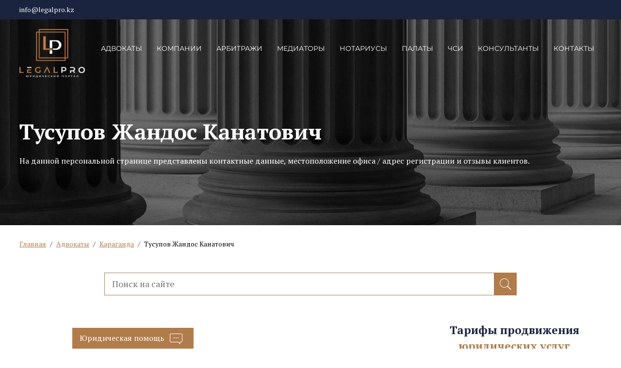

--- FILE ---
content_type: text/html; charset=utf-8
request_url: https://www.google.com/recaptcha/api2/anchor?ar=1&k=6Lf-lOQqAAAAACou15fAGqmpWSXzdp_RsjBn4Af3&co=aHR0cHM6Ly9sZWdhbHByby5rejo0NDM.&hl=en&v=N67nZn4AqZkNcbeMu4prBgzg&size=invisible&anchor-ms=20000&execute-ms=30000&cb=mk67iiddjkhu
body_size: 48678
content:
<!DOCTYPE HTML><html dir="ltr" lang="en"><head><meta http-equiv="Content-Type" content="text/html; charset=UTF-8">
<meta http-equiv="X-UA-Compatible" content="IE=edge">
<title>reCAPTCHA</title>
<style type="text/css">
/* cyrillic-ext */
@font-face {
  font-family: 'Roboto';
  font-style: normal;
  font-weight: 400;
  font-stretch: 100%;
  src: url(//fonts.gstatic.com/s/roboto/v48/KFO7CnqEu92Fr1ME7kSn66aGLdTylUAMa3GUBHMdazTgWw.woff2) format('woff2');
  unicode-range: U+0460-052F, U+1C80-1C8A, U+20B4, U+2DE0-2DFF, U+A640-A69F, U+FE2E-FE2F;
}
/* cyrillic */
@font-face {
  font-family: 'Roboto';
  font-style: normal;
  font-weight: 400;
  font-stretch: 100%;
  src: url(//fonts.gstatic.com/s/roboto/v48/KFO7CnqEu92Fr1ME7kSn66aGLdTylUAMa3iUBHMdazTgWw.woff2) format('woff2');
  unicode-range: U+0301, U+0400-045F, U+0490-0491, U+04B0-04B1, U+2116;
}
/* greek-ext */
@font-face {
  font-family: 'Roboto';
  font-style: normal;
  font-weight: 400;
  font-stretch: 100%;
  src: url(//fonts.gstatic.com/s/roboto/v48/KFO7CnqEu92Fr1ME7kSn66aGLdTylUAMa3CUBHMdazTgWw.woff2) format('woff2');
  unicode-range: U+1F00-1FFF;
}
/* greek */
@font-face {
  font-family: 'Roboto';
  font-style: normal;
  font-weight: 400;
  font-stretch: 100%;
  src: url(//fonts.gstatic.com/s/roboto/v48/KFO7CnqEu92Fr1ME7kSn66aGLdTylUAMa3-UBHMdazTgWw.woff2) format('woff2');
  unicode-range: U+0370-0377, U+037A-037F, U+0384-038A, U+038C, U+038E-03A1, U+03A3-03FF;
}
/* math */
@font-face {
  font-family: 'Roboto';
  font-style: normal;
  font-weight: 400;
  font-stretch: 100%;
  src: url(//fonts.gstatic.com/s/roboto/v48/KFO7CnqEu92Fr1ME7kSn66aGLdTylUAMawCUBHMdazTgWw.woff2) format('woff2');
  unicode-range: U+0302-0303, U+0305, U+0307-0308, U+0310, U+0312, U+0315, U+031A, U+0326-0327, U+032C, U+032F-0330, U+0332-0333, U+0338, U+033A, U+0346, U+034D, U+0391-03A1, U+03A3-03A9, U+03B1-03C9, U+03D1, U+03D5-03D6, U+03F0-03F1, U+03F4-03F5, U+2016-2017, U+2034-2038, U+203C, U+2040, U+2043, U+2047, U+2050, U+2057, U+205F, U+2070-2071, U+2074-208E, U+2090-209C, U+20D0-20DC, U+20E1, U+20E5-20EF, U+2100-2112, U+2114-2115, U+2117-2121, U+2123-214F, U+2190, U+2192, U+2194-21AE, U+21B0-21E5, U+21F1-21F2, U+21F4-2211, U+2213-2214, U+2216-22FF, U+2308-230B, U+2310, U+2319, U+231C-2321, U+2336-237A, U+237C, U+2395, U+239B-23B7, U+23D0, U+23DC-23E1, U+2474-2475, U+25AF, U+25B3, U+25B7, U+25BD, U+25C1, U+25CA, U+25CC, U+25FB, U+266D-266F, U+27C0-27FF, U+2900-2AFF, U+2B0E-2B11, U+2B30-2B4C, U+2BFE, U+3030, U+FF5B, U+FF5D, U+1D400-1D7FF, U+1EE00-1EEFF;
}
/* symbols */
@font-face {
  font-family: 'Roboto';
  font-style: normal;
  font-weight: 400;
  font-stretch: 100%;
  src: url(//fonts.gstatic.com/s/roboto/v48/KFO7CnqEu92Fr1ME7kSn66aGLdTylUAMaxKUBHMdazTgWw.woff2) format('woff2');
  unicode-range: U+0001-000C, U+000E-001F, U+007F-009F, U+20DD-20E0, U+20E2-20E4, U+2150-218F, U+2190, U+2192, U+2194-2199, U+21AF, U+21E6-21F0, U+21F3, U+2218-2219, U+2299, U+22C4-22C6, U+2300-243F, U+2440-244A, U+2460-24FF, U+25A0-27BF, U+2800-28FF, U+2921-2922, U+2981, U+29BF, U+29EB, U+2B00-2BFF, U+4DC0-4DFF, U+FFF9-FFFB, U+10140-1018E, U+10190-1019C, U+101A0, U+101D0-101FD, U+102E0-102FB, U+10E60-10E7E, U+1D2C0-1D2D3, U+1D2E0-1D37F, U+1F000-1F0FF, U+1F100-1F1AD, U+1F1E6-1F1FF, U+1F30D-1F30F, U+1F315, U+1F31C, U+1F31E, U+1F320-1F32C, U+1F336, U+1F378, U+1F37D, U+1F382, U+1F393-1F39F, U+1F3A7-1F3A8, U+1F3AC-1F3AF, U+1F3C2, U+1F3C4-1F3C6, U+1F3CA-1F3CE, U+1F3D4-1F3E0, U+1F3ED, U+1F3F1-1F3F3, U+1F3F5-1F3F7, U+1F408, U+1F415, U+1F41F, U+1F426, U+1F43F, U+1F441-1F442, U+1F444, U+1F446-1F449, U+1F44C-1F44E, U+1F453, U+1F46A, U+1F47D, U+1F4A3, U+1F4B0, U+1F4B3, U+1F4B9, U+1F4BB, U+1F4BF, U+1F4C8-1F4CB, U+1F4D6, U+1F4DA, U+1F4DF, U+1F4E3-1F4E6, U+1F4EA-1F4ED, U+1F4F7, U+1F4F9-1F4FB, U+1F4FD-1F4FE, U+1F503, U+1F507-1F50B, U+1F50D, U+1F512-1F513, U+1F53E-1F54A, U+1F54F-1F5FA, U+1F610, U+1F650-1F67F, U+1F687, U+1F68D, U+1F691, U+1F694, U+1F698, U+1F6AD, U+1F6B2, U+1F6B9-1F6BA, U+1F6BC, U+1F6C6-1F6CF, U+1F6D3-1F6D7, U+1F6E0-1F6EA, U+1F6F0-1F6F3, U+1F6F7-1F6FC, U+1F700-1F7FF, U+1F800-1F80B, U+1F810-1F847, U+1F850-1F859, U+1F860-1F887, U+1F890-1F8AD, U+1F8B0-1F8BB, U+1F8C0-1F8C1, U+1F900-1F90B, U+1F93B, U+1F946, U+1F984, U+1F996, U+1F9E9, U+1FA00-1FA6F, U+1FA70-1FA7C, U+1FA80-1FA89, U+1FA8F-1FAC6, U+1FACE-1FADC, U+1FADF-1FAE9, U+1FAF0-1FAF8, U+1FB00-1FBFF;
}
/* vietnamese */
@font-face {
  font-family: 'Roboto';
  font-style: normal;
  font-weight: 400;
  font-stretch: 100%;
  src: url(//fonts.gstatic.com/s/roboto/v48/KFO7CnqEu92Fr1ME7kSn66aGLdTylUAMa3OUBHMdazTgWw.woff2) format('woff2');
  unicode-range: U+0102-0103, U+0110-0111, U+0128-0129, U+0168-0169, U+01A0-01A1, U+01AF-01B0, U+0300-0301, U+0303-0304, U+0308-0309, U+0323, U+0329, U+1EA0-1EF9, U+20AB;
}
/* latin-ext */
@font-face {
  font-family: 'Roboto';
  font-style: normal;
  font-weight: 400;
  font-stretch: 100%;
  src: url(//fonts.gstatic.com/s/roboto/v48/KFO7CnqEu92Fr1ME7kSn66aGLdTylUAMa3KUBHMdazTgWw.woff2) format('woff2');
  unicode-range: U+0100-02BA, U+02BD-02C5, U+02C7-02CC, U+02CE-02D7, U+02DD-02FF, U+0304, U+0308, U+0329, U+1D00-1DBF, U+1E00-1E9F, U+1EF2-1EFF, U+2020, U+20A0-20AB, U+20AD-20C0, U+2113, U+2C60-2C7F, U+A720-A7FF;
}
/* latin */
@font-face {
  font-family: 'Roboto';
  font-style: normal;
  font-weight: 400;
  font-stretch: 100%;
  src: url(//fonts.gstatic.com/s/roboto/v48/KFO7CnqEu92Fr1ME7kSn66aGLdTylUAMa3yUBHMdazQ.woff2) format('woff2');
  unicode-range: U+0000-00FF, U+0131, U+0152-0153, U+02BB-02BC, U+02C6, U+02DA, U+02DC, U+0304, U+0308, U+0329, U+2000-206F, U+20AC, U+2122, U+2191, U+2193, U+2212, U+2215, U+FEFF, U+FFFD;
}
/* cyrillic-ext */
@font-face {
  font-family: 'Roboto';
  font-style: normal;
  font-weight: 500;
  font-stretch: 100%;
  src: url(//fonts.gstatic.com/s/roboto/v48/KFO7CnqEu92Fr1ME7kSn66aGLdTylUAMa3GUBHMdazTgWw.woff2) format('woff2');
  unicode-range: U+0460-052F, U+1C80-1C8A, U+20B4, U+2DE0-2DFF, U+A640-A69F, U+FE2E-FE2F;
}
/* cyrillic */
@font-face {
  font-family: 'Roboto';
  font-style: normal;
  font-weight: 500;
  font-stretch: 100%;
  src: url(//fonts.gstatic.com/s/roboto/v48/KFO7CnqEu92Fr1ME7kSn66aGLdTylUAMa3iUBHMdazTgWw.woff2) format('woff2');
  unicode-range: U+0301, U+0400-045F, U+0490-0491, U+04B0-04B1, U+2116;
}
/* greek-ext */
@font-face {
  font-family: 'Roboto';
  font-style: normal;
  font-weight: 500;
  font-stretch: 100%;
  src: url(//fonts.gstatic.com/s/roboto/v48/KFO7CnqEu92Fr1ME7kSn66aGLdTylUAMa3CUBHMdazTgWw.woff2) format('woff2');
  unicode-range: U+1F00-1FFF;
}
/* greek */
@font-face {
  font-family: 'Roboto';
  font-style: normal;
  font-weight: 500;
  font-stretch: 100%;
  src: url(//fonts.gstatic.com/s/roboto/v48/KFO7CnqEu92Fr1ME7kSn66aGLdTylUAMa3-UBHMdazTgWw.woff2) format('woff2');
  unicode-range: U+0370-0377, U+037A-037F, U+0384-038A, U+038C, U+038E-03A1, U+03A3-03FF;
}
/* math */
@font-face {
  font-family: 'Roboto';
  font-style: normal;
  font-weight: 500;
  font-stretch: 100%;
  src: url(//fonts.gstatic.com/s/roboto/v48/KFO7CnqEu92Fr1ME7kSn66aGLdTylUAMawCUBHMdazTgWw.woff2) format('woff2');
  unicode-range: U+0302-0303, U+0305, U+0307-0308, U+0310, U+0312, U+0315, U+031A, U+0326-0327, U+032C, U+032F-0330, U+0332-0333, U+0338, U+033A, U+0346, U+034D, U+0391-03A1, U+03A3-03A9, U+03B1-03C9, U+03D1, U+03D5-03D6, U+03F0-03F1, U+03F4-03F5, U+2016-2017, U+2034-2038, U+203C, U+2040, U+2043, U+2047, U+2050, U+2057, U+205F, U+2070-2071, U+2074-208E, U+2090-209C, U+20D0-20DC, U+20E1, U+20E5-20EF, U+2100-2112, U+2114-2115, U+2117-2121, U+2123-214F, U+2190, U+2192, U+2194-21AE, U+21B0-21E5, U+21F1-21F2, U+21F4-2211, U+2213-2214, U+2216-22FF, U+2308-230B, U+2310, U+2319, U+231C-2321, U+2336-237A, U+237C, U+2395, U+239B-23B7, U+23D0, U+23DC-23E1, U+2474-2475, U+25AF, U+25B3, U+25B7, U+25BD, U+25C1, U+25CA, U+25CC, U+25FB, U+266D-266F, U+27C0-27FF, U+2900-2AFF, U+2B0E-2B11, U+2B30-2B4C, U+2BFE, U+3030, U+FF5B, U+FF5D, U+1D400-1D7FF, U+1EE00-1EEFF;
}
/* symbols */
@font-face {
  font-family: 'Roboto';
  font-style: normal;
  font-weight: 500;
  font-stretch: 100%;
  src: url(//fonts.gstatic.com/s/roboto/v48/KFO7CnqEu92Fr1ME7kSn66aGLdTylUAMaxKUBHMdazTgWw.woff2) format('woff2');
  unicode-range: U+0001-000C, U+000E-001F, U+007F-009F, U+20DD-20E0, U+20E2-20E4, U+2150-218F, U+2190, U+2192, U+2194-2199, U+21AF, U+21E6-21F0, U+21F3, U+2218-2219, U+2299, U+22C4-22C6, U+2300-243F, U+2440-244A, U+2460-24FF, U+25A0-27BF, U+2800-28FF, U+2921-2922, U+2981, U+29BF, U+29EB, U+2B00-2BFF, U+4DC0-4DFF, U+FFF9-FFFB, U+10140-1018E, U+10190-1019C, U+101A0, U+101D0-101FD, U+102E0-102FB, U+10E60-10E7E, U+1D2C0-1D2D3, U+1D2E0-1D37F, U+1F000-1F0FF, U+1F100-1F1AD, U+1F1E6-1F1FF, U+1F30D-1F30F, U+1F315, U+1F31C, U+1F31E, U+1F320-1F32C, U+1F336, U+1F378, U+1F37D, U+1F382, U+1F393-1F39F, U+1F3A7-1F3A8, U+1F3AC-1F3AF, U+1F3C2, U+1F3C4-1F3C6, U+1F3CA-1F3CE, U+1F3D4-1F3E0, U+1F3ED, U+1F3F1-1F3F3, U+1F3F5-1F3F7, U+1F408, U+1F415, U+1F41F, U+1F426, U+1F43F, U+1F441-1F442, U+1F444, U+1F446-1F449, U+1F44C-1F44E, U+1F453, U+1F46A, U+1F47D, U+1F4A3, U+1F4B0, U+1F4B3, U+1F4B9, U+1F4BB, U+1F4BF, U+1F4C8-1F4CB, U+1F4D6, U+1F4DA, U+1F4DF, U+1F4E3-1F4E6, U+1F4EA-1F4ED, U+1F4F7, U+1F4F9-1F4FB, U+1F4FD-1F4FE, U+1F503, U+1F507-1F50B, U+1F50D, U+1F512-1F513, U+1F53E-1F54A, U+1F54F-1F5FA, U+1F610, U+1F650-1F67F, U+1F687, U+1F68D, U+1F691, U+1F694, U+1F698, U+1F6AD, U+1F6B2, U+1F6B9-1F6BA, U+1F6BC, U+1F6C6-1F6CF, U+1F6D3-1F6D7, U+1F6E0-1F6EA, U+1F6F0-1F6F3, U+1F6F7-1F6FC, U+1F700-1F7FF, U+1F800-1F80B, U+1F810-1F847, U+1F850-1F859, U+1F860-1F887, U+1F890-1F8AD, U+1F8B0-1F8BB, U+1F8C0-1F8C1, U+1F900-1F90B, U+1F93B, U+1F946, U+1F984, U+1F996, U+1F9E9, U+1FA00-1FA6F, U+1FA70-1FA7C, U+1FA80-1FA89, U+1FA8F-1FAC6, U+1FACE-1FADC, U+1FADF-1FAE9, U+1FAF0-1FAF8, U+1FB00-1FBFF;
}
/* vietnamese */
@font-face {
  font-family: 'Roboto';
  font-style: normal;
  font-weight: 500;
  font-stretch: 100%;
  src: url(//fonts.gstatic.com/s/roboto/v48/KFO7CnqEu92Fr1ME7kSn66aGLdTylUAMa3OUBHMdazTgWw.woff2) format('woff2');
  unicode-range: U+0102-0103, U+0110-0111, U+0128-0129, U+0168-0169, U+01A0-01A1, U+01AF-01B0, U+0300-0301, U+0303-0304, U+0308-0309, U+0323, U+0329, U+1EA0-1EF9, U+20AB;
}
/* latin-ext */
@font-face {
  font-family: 'Roboto';
  font-style: normal;
  font-weight: 500;
  font-stretch: 100%;
  src: url(//fonts.gstatic.com/s/roboto/v48/KFO7CnqEu92Fr1ME7kSn66aGLdTylUAMa3KUBHMdazTgWw.woff2) format('woff2');
  unicode-range: U+0100-02BA, U+02BD-02C5, U+02C7-02CC, U+02CE-02D7, U+02DD-02FF, U+0304, U+0308, U+0329, U+1D00-1DBF, U+1E00-1E9F, U+1EF2-1EFF, U+2020, U+20A0-20AB, U+20AD-20C0, U+2113, U+2C60-2C7F, U+A720-A7FF;
}
/* latin */
@font-face {
  font-family: 'Roboto';
  font-style: normal;
  font-weight: 500;
  font-stretch: 100%;
  src: url(//fonts.gstatic.com/s/roboto/v48/KFO7CnqEu92Fr1ME7kSn66aGLdTylUAMa3yUBHMdazQ.woff2) format('woff2');
  unicode-range: U+0000-00FF, U+0131, U+0152-0153, U+02BB-02BC, U+02C6, U+02DA, U+02DC, U+0304, U+0308, U+0329, U+2000-206F, U+20AC, U+2122, U+2191, U+2193, U+2212, U+2215, U+FEFF, U+FFFD;
}
/* cyrillic-ext */
@font-face {
  font-family: 'Roboto';
  font-style: normal;
  font-weight: 900;
  font-stretch: 100%;
  src: url(//fonts.gstatic.com/s/roboto/v48/KFO7CnqEu92Fr1ME7kSn66aGLdTylUAMa3GUBHMdazTgWw.woff2) format('woff2');
  unicode-range: U+0460-052F, U+1C80-1C8A, U+20B4, U+2DE0-2DFF, U+A640-A69F, U+FE2E-FE2F;
}
/* cyrillic */
@font-face {
  font-family: 'Roboto';
  font-style: normal;
  font-weight: 900;
  font-stretch: 100%;
  src: url(//fonts.gstatic.com/s/roboto/v48/KFO7CnqEu92Fr1ME7kSn66aGLdTylUAMa3iUBHMdazTgWw.woff2) format('woff2');
  unicode-range: U+0301, U+0400-045F, U+0490-0491, U+04B0-04B1, U+2116;
}
/* greek-ext */
@font-face {
  font-family: 'Roboto';
  font-style: normal;
  font-weight: 900;
  font-stretch: 100%;
  src: url(//fonts.gstatic.com/s/roboto/v48/KFO7CnqEu92Fr1ME7kSn66aGLdTylUAMa3CUBHMdazTgWw.woff2) format('woff2');
  unicode-range: U+1F00-1FFF;
}
/* greek */
@font-face {
  font-family: 'Roboto';
  font-style: normal;
  font-weight: 900;
  font-stretch: 100%;
  src: url(//fonts.gstatic.com/s/roboto/v48/KFO7CnqEu92Fr1ME7kSn66aGLdTylUAMa3-UBHMdazTgWw.woff2) format('woff2');
  unicode-range: U+0370-0377, U+037A-037F, U+0384-038A, U+038C, U+038E-03A1, U+03A3-03FF;
}
/* math */
@font-face {
  font-family: 'Roboto';
  font-style: normal;
  font-weight: 900;
  font-stretch: 100%;
  src: url(//fonts.gstatic.com/s/roboto/v48/KFO7CnqEu92Fr1ME7kSn66aGLdTylUAMawCUBHMdazTgWw.woff2) format('woff2');
  unicode-range: U+0302-0303, U+0305, U+0307-0308, U+0310, U+0312, U+0315, U+031A, U+0326-0327, U+032C, U+032F-0330, U+0332-0333, U+0338, U+033A, U+0346, U+034D, U+0391-03A1, U+03A3-03A9, U+03B1-03C9, U+03D1, U+03D5-03D6, U+03F0-03F1, U+03F4-03F5, U+2016-2017, U+2034-2038, U+203C, U+2040, U+2043, U+2047, U+2050, U+2057, U+205F, U+2070-2071, U+2074-208E, U+2090-209C, U+20D0-20DC, U+20E1, U+20E5-20EF, U+2100-2112, U+2114-2115, U+2117-2121, U+2123-214F, U+2190, U+2192, U+2194-21AE, U+21B0-21E5, U+21F1-21F2, U+21F4-2211, U+2213-2214, U+2216-22FF, U+2308-230B, U+2310, U+2319, U+231C-2321, U+2336-237A, U+237C, U+2395, U+239B-23B7, U+23D0, U+23DC-23E1, U+2474-2475, U+25AF, U+25B3, U+25B7, U+25BD, U+25C1, U+25CA, U+25CC, U+25FB, U+266D-266F, U+27C0-27FF, U+2900-2AFF, U+2B0E-2B11, U+2B30-2B4C, U+2BFE, U+3030, U+FF5B, U+FF5D, U+1D400-1D7FF, U+1EE00-1EEFF;
}
/* symbols */
@font-face {
  font-family: 'Roboto';
  font-style: normal;
  font-weight: 900;
  font-stretch: 100%;
  src: url(//fonts.gstatic.com/s/roboto/v48/KFO7CnqEu92Fr1ME7kSn66aGLdTylUAMaxKUBHMdazTgWw.woff2) format('woff2');
  unicode-range: U+0001-000C, U+000E-001F, U+007F-009F, U+20DD-20E0, U+20E2-20E4, U+2150-218F, U+2190, U+2192, U+2194-2199, U+21AF, U+21E6-21F0, U+21F3, U+2218-2219, U+2299, U+22C4-22C6, U+2300-243F, U+2440-244A, U+2460-24FF, U+25A0-27BF, U+2800-28FF, U+2921-2922, U+2981, U+29BF, U+29EB, U+2B00-2BFF, U+4DC0-4DFF, U+FFF9-FFFB, U+10140-1018E, U+10190-1019C, U+101A0, U+101D0-101FD, U+102E0-102FB, U+10E60-10E7E, U+1D2C0-1D2D3, U+1D2E0-1D37F, U+1F000-1F0FF, U+1F100-1F1AD, U+1F1E6-1F1FF, U+1F30D-1F30F, U+1F315, U+1F31C, U+1F31E, U+1F320-1F32C, U+1F336, U+1F378, U+1F37D, U+1F382, U+1F393-1F39F, U+1F3A7-1F3A8, U+1F3AC-1F3AF, U+1F3C2, U+1F3C4-1F3C6, U+1F3CA-1F3CE, U+1F3D4-1F3E0, U+1F3ED, U+1F3F1-1F3F3, U+1F3F5-1F3F7, U+1F408, U+1F415, U+1F41F, U+1F426, U+1F43F, U+1F441-1F442, U+1F444, U+1F446-1F449, U+1F44C-1F44E, U+1F453, U+1F46A, U+1F47D, U+1F4A3, U+1F4B0, U+1F4B3, U+1F4B9, U+1F4BB, U+1F4BF, U+1F4C8-1F4CB, U+1F4D6, U+1F4DA, U+1F4DF, U+1F4E3-1F4E6, U+1F4EA-1F4ED, U+1F4F7, U+1F4F9-1F4FB, U+1F4FD-1F4FE, U+1F503, U+1F507-1F50B, U+1F50D, U+1F512-1F513, U+1F53E-1F54A, U+1F54F-1F5FA, U+1F610, U+1F650-1F67F, U+1F687, U+1F68D, U+1F691, U+1F694, U+1F698, U+1F6AD, U+1F6B2, U+1F6B9-1F6BA, U+1F6BC, U+1F6C6-1F6CF, U+1F6D3-1F6D7, U+1F6E0-1F6EA, U+1F6F0-1F6F3, U+1F6F7-1F6FC, U+1F700-1F7FF, U+1F800-1F80B, U+1F810-1F847, U+1F850-1F859, U+1F860-1F887, U+1F890-1F8AD, U+1F8B0-1F8BB, U+1F8C0-1F8C1, U+1F900-1F90B, U+1F93B, U+1F946, U+1F984, U+1F996, U+1F9E9, U+1FA00-1FA6F, U+1FA70-1FA7C, U+1FA80-1FA89, U+1FA8F-1FAC6, U+1FACE-1FADC, U+1FADF-1FAE9, U+1FAF0-1FAF8, U+1FB00-1FBFF;
}
/* vietnamese */
@font-face {
  font-family: 'Roboto';
  font-style: normal;
  font-weight: 900;
  font-stretch: 100%;
  src: url(//fonts.gstatic.com/s/roboto/v48/KFO7CnqEu92Fr1ME7kSn66aGLdTylUAMa3OUBHMdazTgWw.woff2) format('woff2');
  unicode-range: U+0102-0103, U+0110-0111, U+0128-0129, U+0168-0169, U+01A0-01A1, U+01AF-01B0, U+0300-0301, U+0303-0304, U+0308-0309, U+0323, U+0329, U+1EA0-1EF9, U+20AB;
}
/* latin-ext */
@font-face {
  font-family: 'Roboto';
  font-style: normal;
  font-weight: 900;
  font-stretch: 100%;
  src: url(//fonts.gstatic.com/s/roboto/v48/KFO7CnqEu92Fr1ME7kSn66aGLdTylUAMa3KUBHMdazTgWw.woff2) format('woff2');
  unicode-range: U+0100-02BA, U+02BD-02C5, U+02C7-02CC, U+02CE-02D7, U+02DD-02FF, U+0304, U+0308, U+0329, U+1D00-1DBF, U+1E00-1E9F, U+1EF2-1EFF, U+2020, U+20A0-20AB, U+20AD-20C0, U+2113, U+2C60-2C7F, U+A720-A7FF;
}
/* latin */
@font-face {
  font-family: 'Roboto';
  font-style: normal;
  font-weight: 900;
  font-stretch: 100%;
  src: url(//fonts.gstatic.com/s/roboto/v48/KFO7CnqEu92Fr1ME7kSn66aGLdTylUAMa3yUBHMdazQ.woff2) format('woff2');
  unicode-range: U+0000-00FF, U+0131, U+0152-0153, U+02BB-02BC, U+02C6, U+02DA, U+02DC, U+0304, U+0308, U+0329, U+2000-206F, U+20AC, U+2122, U+2191, U+2193, U+2212, U+2215, U+FEFF, U+FFFD;
}

</style>
<link rel="stylesheet" type="text/css" href="https://www.gstatic.com/recaptcha/releases/N67nZn4AqZkNcbeMu4prBgzg/styles__ltr.css">
<script nonce="3DiaMKn3g-9H5Qcy7D0QDQ" type="text/javascript">window['__recaptcha_api'] = 'https://www.google.com/recaptcha/api2/';</script>
<script type="text/javascript" src="https://www.gstatic.com/recaptcha/releases/N67nZn4AqZkNcbeMu4prBgzg/recaptcha__en.js" nonce="3DiaMKn3g-9H5Qcy7D0QDQ">
      
    </script></head>
<body><div id="rc-anchor-alert" class="rc-anchor-alert"></div>
<input type="hidden" id="recaptcha-token" value="[base64]">
<script type="text/javascript" nonce="3DiaMKn3g-9H5Qcy7D0QDQ">
      recaptcha.anchor.Main.init("[\x22ainput\x22,[\x22bgdata\x22,\x22\x22,\[base64]/[base64]/[base64]/[base64]/[base64]/[base64]/KGcoTywyNTMsTy5PKSxVRyhPLEMpKTpnKE8sMjUzLEMpLE8pKSxsKSksTykpfSxieT1mdW5jdGlvbihDLE8sdSxsKXtmb3IobD0odT1SKEMpLDApO08+MDtPLS0pbD1sPDw4fFooQyk7ZyhDLHUsbCl9LFVHPWZ1bmN0aW9uKEMsTyl7Qy5pLmxlbmd0aD4xMDQ/[base64]/[base64]/[base64]/[base64]/[base64]/[base64]/[base64]\\u003d\x22,\[base64]\\u003d\\u003d\x22,\x22w5Jjwo3CjhZuOH5hw7ldwpJ2CFJ1TWJnw4Irw6FMw53Dp3IWC1LCvcK3w6taw5YBw6zCqcKKwqPDisKvScOPeDpkw6RQwoIEw6EGw5MXwpvDkR/ClknCm8O7w6p5OEB+wrnDmsKAYMO7VUETwq8SBgMWQ8ONWwcTZ8OUPsOsw6nDrcKXUlnCi8K7TTFCT3Zew5jCnDjDhErDvVIaQ8KwVhPCqV5pScKmCMOGLsO6w7/DlMKuBnAPw4HCtMOUw5kOdA9dZW/ClTJDw5TCnMKPZUbClnVJLQrDtVrDqsKdMThYKVjDs1Bsw7wIwpbCmsONwrHDqWTDrcKiHsOnw7TCtwo/wr/[base64]/Dt3s4w4p8fUxTw4TCri7DuMKkNy5dHFjDkWPClcKqKlrCucO/w4RGCgwfwrwmf8K2HMKIwrdIw6YmcMO0YcKLwr1Awr3Ch2PCmsKuwoAqUMK/[base64]/Ct13CtMKaOWrCtErCtj5iwqnDgXLCicOjwovCmgJfRMKEfcK3w79acMKsw7M+U8KPwo/CtwNhYAcHGEHDvzh7woQ7XUIeThkkw50hwo/DtxFRDcOeZDrDpT3CnFfDqcKSYcKdw55BVTE+wqQbYmklRsO0VXMlwqvDuzBtwpZHV8KHPAcwAcO1w7vDksOOwqnDgMONZsOawoAYTcKUw5HDpsOjwpvDpVkBZyDDsEkSwp/CjW3DlCA3wpYdIMO/wrHDqcOqw5fChcOhG2LDjgEFw7rDvcOBEcO1w7kjw47Dn03DuQvDnVPCr19bXsOaWBvDiQh/[base64]/Ds8OaAgPDosONwq/CoMOpCk3CvsKzwqnCkU/DjGvCuMOESwIOfsK7w6Bqw7bCsXjDscOOMcKcZwTCp37DpcKQEcOpBmw/w4AzfsO3wqADWsOZWBcvwqnCuMOjwp8EwosUZUTDkA0cwpjDq8KzwpXDksK/woJmGBjCmsKgCGxQwqDDicOEMQcgGcOwwo/CrD/[base64]/Dh8ODRMOnw7FvwrXCuMO7w5LDgCpPB3nDu0MmwrPCqcK5T8OjwoDCqSDCjcK2woLDu8O2DGzCt8OkGhYVw6c/[base64]/wrXDrcKawovDo2wMX3cpw4nCngTCkT4Mw6wFKRwFwrAhSsO3w68pw4vDkcOGBcKXG2B2U33CpMOyHitAWMKAw7kvKcO+wprDmXgZL8KhNcOxw7DDlxXDjMOuw4dCPsOLw4XDiR9zwpXDqsO7wrcvGARXdsO7aADClHEQwrsjw57Cqy7CnjDDn8Knw44/wpbDuGzDlcKQw5/Cn3/Ds8KWbcKow4QKUS3DscKqVmMzwrJpw4PCqMOzw7jDncOYc8KlwoNxWCDDisOSfMKIRcOcXMObwq/CvSvCosKmw4XCiH9fHEwsw6xIZCnCgsKHHl9TN0dAw5Jhw7jCucOsDBjCu8OMPk/DiMO6w6HCp3XCpMKSasKtTcKawoJnwrEBw5LDnCTCuljCi8KGw5V0dldbBcKawqrDkFTDu8K8IhjDm0McwrPCksOlwrQywpXCpsOpwqHDpS/[base64]/CmGbCpsOqUsOKwr/DsQoueG/Ck8ObwqrCgUALPmDDqMKBZsOiw450wp/CuMKiXVDCuU3DvgbCvsKPwr3Don5Re8OiCcOELsKwwqVSwpnCpRDDmsOWw4k4J8KXYMKPR8KIR8Kww4pGw7l4wp0oVMOEwoHDocKdw7F+wovDosOnw4VBwpMAwpd7w5TDo3tiw5sQw47CtcKTw5/ClDzCsFvCjSXDsT/[base64]/[base64]/w6jDuyXDvUUwacOEwprCoRnDsgM9wqrDocOXw5TCncKSE3LCk8K6wq5xw5zCmsOgw5HDtkLDm8K0wrLDowTCrMK0w6DCo0PDhcK5Tz/CgcK8wrTDgHbDtyDDs1sNw6pwEcOKVcKzwqfCmzrCjsOow7VzesK6wqbCh8KrTGYWwp/[base64]/CrcKYZMOGeMK6EMK2wr3DtnvCiMO+wpTCsMKzNFRkw5DCoMODwo/CiTICbcOCw4zDrjtxwqHCvsKGw4XCo8OHw6zDq8OPMMOHwonCqCPDljzDhwohwopIwqbCiBs2w4fDsMKQwqnDixZDARd4HcOpZcOmTsKca8KvCFZrw5Uzw7VmwoM+CEXDq089G8KWdsK/w4sEw7TDsMK2dhHCoXEtwoAqwpzDhQhKwqVsw6gCNnvDumBTHkBcw67Dk8OgLsKNOgrDlsOnwpI6w7TDuMO5csKCwoxGwqUME0FPwo57CQ/DvjHCiHjDqmLDpGbDuBFdwqfCrRXDqMO3w6rCkB7CtMORVA5TwpdRw4N7wqLDiMOtCiQUw41qwrFiTcOPecOdBcK0V35yDcKvCW3CjMKJWsKpcAZMwpnDhMOVw5nDlcO/FGEsw7AqGiPDjX/[base64]/DkMKeMMOzwpXCgHrClMK/[base64]/[base64]/I8KYw7Mhw7PCo8Kiwp7DvMOQH8Kowp0ZI8OXCcKHbcOzIkQow6vCvcKJM8KjXz1YAMOeMjbDhcOLwoMiCTXDhgrClzrCgsK8w5/[base64]/[base64]/wpzDmzHDrgHDjMKNw7rDoHhISCVDwq7DmiQ2w7TDgjbChFTCt1IiwrtHTcKNw5g5w4dUw6FlE8Knw47Cv8Kpw7lASm7DucOyPQMOGsKjdcORLB3DgsKmL8OJLhFzc8K2fH/CuMO2w5LDhsOOAhHDl8Kxw6bChcKxLz81wrbCg2HCi2otw6s/[base64]/Cjx9Aw57CmMKvfXNEBEzDrmDDjgpMTyBTw79/wposPcOEw4rChMKuSEolwqRWWBzCt8OAw6w5wo97w5nCjHjCg8OpLw7Ds2Rpb8OESTjDqRFFasK9w7dAGl5IRsOow79DPMKIP8OsNkJwNAjCv8O1a8OsVnPCkMKFQxDDgl/CmBArw77DvzkNVMOvwpzDrH8nJhIpw7vDg8KuYQUeEMO4P8Kuw4jDsHvDksOla8OVw6haw4zDtcKPw6bDuUHDjF/DpcOyw4/[base64]/CrEzDicKcw41Dw4pgwoTDocKJDmsedcOKIDDCjjDDuMOQw4RVNG7Dr8KWY2nCu8K2wrsWwrZ4wqMLWVHDrMOeacKgc8KnV0h1wozDn21/HjXCnmNgKsK4UxVtw5HCncK/BGLCk8KQIcKNw4DCtsOcaMO6wqo9wpPDusK+KMOsw7TCucK6ecKUIXDCkw/[base64]/DlsOcwrpLw6B3UMK+woR/ZyYYW8K4HkljecKKwotUw5XCuA3DnVvDgWjDkcKJw4rCvyDDk8K3wqHDukrDhMOcw7DCjysRw7ULw44kw5EEZ14zNsKwwrEzwqTDgcOMwovDi8KXPAfChcK5OxoYacOqccOCSMOnw4BKFMOVwp4pETfDgcK8wpTCkVRUwq/DnCDDgwHCrT0mJnN0wq/[base64]/[base64]/Cn1g2woPCmsKSw7LDlCzDrsKeHHwtNMKqw4DDqAVMwofDlMOLwpLCtsKySzDCkExEKj9CX1HDi07CjDTDjWYQw7Yzwr3CpsK+XlcdwpTDjcORwqdlemnDmsKqVsOJS8OwPMKmwpJ+OEQ7w4lBwrDDrWnDh8KsKcKkw6fDssKSw7/DtSxVaQBXw7dEZ8Kxw4QpOgXDlh7CtcOzwonDr8Kyw4bCkcKga3jDrsK8wp/Cq1TCpMOMKl3CkcOfw7rDonzCkBYPwqk6w5jDlcKVHUAdc1vCrsOAw6bCn8KMAsKncsOlMMOrYsOaCsKcTwrColBrEcKtw5vDisKawqrDgXoYM8KQwr/DisO6X1cdwo3Dn8KMMV3CvSsqUzDCoy8bdMOIXznDuitzSyDDnsK1a27CvlUKw6xFAsKyIMKXwpfDncKLwod5wpDDiDjCgcKXw4jCvHwgwq/CtsK4wrBGwoA/AcKNwpUFDsKEe30iw5TCkcKqw4NQw5BxwrfCuMK4a8OKPMOTHMKCIMKTw548LFLDhGzDssO6wpcuYcO9R8K4DRXDjcKewrgJwp/ChDrDvXLCjMKcw7BEw64LRMKVwpnDkcOBOMKkbsOxw7LDnXMZw7tFTBRzwrU2w5xQwrQ2ajscwrXDgRsSfsKCwpxDw6fDlwLCshM0Q3zDj3XCvMO+wpZKwqHCsD7DisO7wqvCr8OSVSRbwovCusOaX8Ohw6nDgBPCmVXCr8KIw7HDosKKa2zDtj/DhlvDqsKaQcOXeGcbfXlTw5TCqxlLw4jDisO+W8Osw7zDnkFAw4x3d8OkwqAEHm8TXjfDuGLCi20wHsOdw4snRsOwwrFzQz7DinwDw7/DpcKVFcK6VcKZMMOAwpvChcO/w7pPwp4TZMOwb0rDik1qw6bDgxrDhDYiw74sJ8O1wq1CwobDmMOlwrlERhkLwrnDtMOAcUHCsMKJQMKkw7k/[base64]/w4vClcO+GzvCj8KYwqc1wo7CnsOmDcOSeATCkAHDh2LCjmHDqkPCo15Mw6lOwp/DsMK8wrpkwqlkN8KdFR1kw4HCl8O0w4fDkmRhw6o/w6zDtcOtw71SNEDCssK3f8Omw7Maw6zChcKbHMKUC1V8wr4bHHRgw4zDnRXCpz/[base64]/DssOgw5V9EsOYMjvDhcKcwobDssK9wopoZ0UmCRA0wobCvHwhw7ceY2fDihvDgsKzHsO1w7jDlQpiTFrCoFfDql/CvsOjS8KTw5DCuBrCqwHDm8OXYHwjasO9CMKhbl0bMBxNworDvWhPw5/CuMKSwpM7w7jCvcOUw4kZDgglKcOPw6jDoCp8PsORdTEECF8Zw4wuG8KOwrDDli9YfWNXFcOswolfwoIAwqPCocORw7IuEcOaYsO+XzDDocOsw75/a8KRLxtrQsOyKn7DuSBMw5QMZcKsGcOswqEJVA0pB8KnJA/CjRdccHPCpGHCjmV2ZsOYwqbDrsOTWX9ywokWw6Z7w4lwHQsHwqZtw5PCvg7CncKkHxNrM8O2IGUKw5F/JCEqATk5SQ4CCcKHbcKVc8OEWVrCiw7DhihgwqpSCTt1wqzCq8KAw4/DkcOucljDs0AewpB6w4FWXMKFUGzDn1ExZMO3XcOAw7zDrMKfCW51OsKHLWJ/w5bCkmgxPlZyY1FQVUg0KMKgdMKPwo4DPcOWUMKbI8KoJsOWGcOANsKPPMObwqokwpQaRMOWw4JZRyMDARhUPMKAfx8VFxFDwoXDksOHw615w5V/w7Qjw5RgCBUiLF3DjMOEw7Y+UznCjsOfZcO9w4LDkcOGHcKNBibCj17Clil0wrTCkMOXKzDClsOjOcKswroqwrPDhAM+w6oJCn5XwrjDqD/[base64]/ClCzCkF5uLsKSw4/DtsKzwohdMMKUbcK/wpUzw6nCgGUEcMOPTcOAdQA1w73Cs0hLwqMZI8KyecOQNmHDtWQvPsOQwqfDr2nCgMKQXsKJfi4kXmc4w6wGGkDDpE0Nw7TDsX/CpXteOC3DoirCmcOcw6wvwobDmsK4KMKVXi5aAsOew7EHHX/[base64]/[base64]/ChmnCrSkQwrbDsBcnHlQoJcOfFH3CpMKbwoTDkcKnXkfDohQ/EMOTwqN8RjDCm8KSwo5LDBYvbsOXw6fDnCTDgcO2wr4sXSDCm1h0w5BJwpxiAMO2Nj/Djl7DkMOFwrwlw5xxOxDDu8KAfm/Do8OMw6rClsOkRXJ8ScKgwqnDlWwoVVIXwqM/LUnCm1rCrCZtU8OLw5shwqHCvX7Dt2HDpCLDh07DjzLDucKMCsKadSpDw5UJXWt+w644w4g3I8K3IxEsZXkRJDFUwpXCizrCjBzCvcO7wqIDwpsGwq/[base64]/[base64]/w6V3C3U8w7Jbw4LCrMOLR8KgTifCtMKXw7wmw6zCjsKkXcORwpXCucOswrUIw4vChsOwMnDDrFcNwqPDv8OGZXdwfcOdJ2DDssKAw7p3w6rDicKDwo8WwqHCpll5w4dVwpc/wp4vagDCt2bCjGHCjHDCisOZdm/CvUdUfMKmYznDhMO8w6EIJDFxfGt/FsOXw4bCn8OXHFDDkRU/F0McWVrCkT5RUAYMXy0ofMKOLG3DrMOyCMKFwrnDicOmVmUhUTzDlMKbWcO/w4XCtWHDpHXCpsKNwrDCtnxlXcKiw6TChyXCpDTCosKJwpvCmcOff0IoYyvDngYdTjoCCMOcwrDCrH4aQmBGZD7Ci8KpSMOQQsOWasKnOcO2wqpbaQ3DscOMXgfDhcOFwpsKMcO4w6FOwp3CtDhswp7DomU2PsOeLcOLdMOnGV/CmWTCpC4AwrXCugnCtlJxOWbDtsO1EsKGf2zDkllVasKQwoliBD/CnxQFw5pgw6jCocONwrN+HnrCkx3Dvi0vw4nCkSouw6bCmHREwqTDjkFjw7fDnwdawrJUwoQmw7tIw7Zzw65iHMKywqHCvEDCu8OLYMKoOMKGw7/ChDF1CjQxRcK1w7LCrMOuUsKWwpVqwrEfCz4Zwp3DgkVDw7HCrRdTw77CmEFIw70Nw7rDl1QewpcEw6zCusKJdmnDjC15XMOUE8K4wrjCt8O1SAtYNcO/[base64]/Dq8KZw7sIC8OLJMOON8Olw6YmJ8K4w6DCuMO1VcKBwrDCmMOpEX7DusKqw4AJF17CtBzDnyEyTMKhfkhlw7nChV/[base64]/CosKFbRFww6HCk8KuXDHDgWXDu8OIFyPCmToTMCt1w7/[base64]/w5fCoVbCvGPDq8KrwqMLS8KBCcODF0vCh00KwpLCk8K5wpogw4DDg8Kmwo/DlRUxLMOCwp7CqsKvw59PQ8OidV/Co8OMDSzDv8KmcMKmWXdidGdcwpQUCX4eYsOfecK9w5LCqMKFwpwhF8KMU8KUTiFdBMOIw5bDql/DnALCuzPDslxWNMKyeMOow75Rw70dwpNaYxTCt8KDKgHDg8OxL8O/[base64]/w4RwwqzDg1J+wrnClGbDjnfCncKCw4LClStmAcKCw4MKKDPCkMOtEEBmwpAgL8OuEiR+c8KnwqF7esOww4nCml/CtMO9wo0kw7xYLMOQw5N8YX0keBhRw5E6dgrDkyEKw5fDp8KBZ2w0d8KeB8K5NgdVwqzCoU16TCQxHMKOwpLDoRAvw7Bmw7tmEUnDhkvClsOHPsK/w4bDnsOYwp/DvsOGNwfCkcKwTS3CpsOkwqhewrnDn8KzwoZ2U8OuwoNFw6krwoHDsVIXw6JOYsODwoEtFsOaw7rDv8OQw7xqwr/DlsOjBcKCw4pWwqXDp3cDLcKFw681w6HDtGHCu0XDpxkDwqoAK3fDiXLDjRYAwrfDn8OOcFhvw5JBDmnCosO2w6LCuynDojTDui/DrcOyw75jwqMww5/CoSvChcOIYsOEwoNOZ29Ww4wlwr1ce01NbsK4w6hMwqTDvyw6wr3CrmDChwzCk29+wrvCq8K7w7XDtRI/[base64]/wpzCh8Kxwpogw6gBwoMDwp/CvGzDimjDoCnCrsOKw4XDpnMmw7dEM8K7fsKTGMOyw4PCl8K6VcKbwq9uF1AnesKmD8OHwq8cwrR5IMKgwq4OLw5cw7AoQ8O1wrFtw4LDjR88ZA3CqsKywp/Cn8OBWG3CnMOqw4hpwrd7wrl8IcOOMDR+eMKdWMKmPMKHHTbCjzY5w7fDugdTw6Bpw6s0w7LCvhc/I8Kkw4fDrHxiwoLCp0bClcOhEFHDh8K+Lh1fIGoTO8OSwqDCtHHCmcKsw7HDpnjCg8OGEyzDhSBvwrxGw7xYw5/Cm8KSwrhXKcKpWE3ClCrCpxTCgx3Dh0QXwp/DlMKIMXIRw68fQ8Ozwox3ZsO3QX5FZcOYFsOxdcObwp/ChFzCilcNB8OuPSDCnsKcwr7DizNmw7BBLsOjG8OjwqXDhxJcw7TDu1Z6wr/[base64]/CjMKNJUQ3w4tDfcK9w7UrwrBRw5nDiVPDoEhdwp8TwoYRw63Dr8OxwqHDscKsw4ELFcKgw4jCtS7DnsOPfVHCmUPCr8KnMSTCncOjQlTCjMOtwr8cJgY8woHDhmAvU8OHW8O6wqfCvhvCtcKyRcOKwr/[base64]/DgUJ/wqheH8KhdcOnwplVFsK8AVkpw7nCqi7DtsKKwqMULMO3IwQ2wqYJwqMXPx/CoyYew5pkw4xrw6fDvEPCtlwbwovDhiB5AHTCqShXwrrDnxXCuUPDrsO2dVI8w6LCuyzDtAnDr8KKw7/[base64]/bcOObm8hw7EGZcKaNsKEw4RSw6TDrMO6dSoSw4sZwqXCrizCpMO4asONCDjDocORwpdewqEyw6rDjGjDrmBxw5Q3NCXCgCkKQ8OfwrjDtEcvw57CkMOdY34Hw4PCiMOUwp/DkMOFVDh2wp8SwqnCtxoRXxfCmT/[base64]/wpXDpBwEXMKILcO0alURw53Dv8O/Om/DucKNw44ZUhnDlcKtwr9pF8KmSiXDvUZowpQpw4DDl8OmVsOvwrTCq8KkwrvCpXVww43DjsK1FjfDpcOSw5d6DMKGFjc8OcKSW8O/w5nDu3ZzPsOjRsONw67CtjDCgcOUccOtIxzClMK5K8K2w4IDVAcYd8KuAMOXw6PCm8KAwrNyRcKddMOGw71Iw6DDhcK+BU3Di0wnwotqOU5aw4jDrQ3CgMOiYFpVwqsBNVbDncKvwp/ChcOqwqLCvMKDwqnDrwoYwrnCgV3CmcKowoU2Xw/DkMOowrbCicKBwoBrwqfDq0ModWrDpD7CpF0GPSPDpCRfw5DCvQA8QMOuBWcWJMK/[base64]/EFjChcOOw55XE1QIwoXCssOWLkB/[base64]/w4LCicO/w7Y0QzLChiY3ClU4w4E3wpxvwoTCm23DlkAzEQjDssOnUFjCjCvCt8OqERjCpcKDw6rCo8O7AUdtESZxIsKOw7EMG0HCjUZPw6/DrERXw5cDwrHDgsOeP8OTw6HDuMOyKVfCmcOhLMONwr1Kw7bChsKTOzbCmGs+w4jCkxYySsKnQFRtw4rCnsOtw5LDkcKINHTCuzY2DsO4S8KWUsOfw6pAFTLDpMOKw7jCuMO/[base64]/[base64]/w6LCh3bDkMOqwrnDqsK9w53CiMKICsK/ZR0BWUvDkMKDw5E2M8KFw4jDln/DncOmw6TCj8KAw47Dk8Kkwq3ChcO7wokKw7BnwqnCtMKvYHvDrMK6Ji9cw5MbXgs1w5/[base64]/ITzDs1jCscOIw77DosK5w6/DkcOmBy9nwrVmFC1mX8OpVg3Ct8OcV8KEYsKFw7zCqk/Clzwpw4Unw7pKw7/DrGdyTcOgw67Dpw8Zw6FZB8KXw6jCn8Onw6RxPMKkfi4ywqLDq8K7f8K5fsKqPcK3wp8bw4TDkjwMw4BrKDAow4rDu8Obwq3CtE9TVcO0w6LDqcK9SsODO8O/W34bw4ZTw4TCoMKCw5fCpsOaBsOawrpfwo4gR8O1wprCsEtjScODWsOKwopkT1jDs0/DgXXDh1LDiMKZw6xjw6XDh8Onw6sFAg3DvD3CpAA2wosxf3jCsnPCvsK4w61HCEUMw47CsMKpw6fCk8KBCxRcw4oSwqJMAToJesKGSUTDuMOow7DCv8Ocwp3DjsO4wqvCui/CtcKyFyzCgD0WAXlYwqHDk8O/A8K+G8K8D0rDhsK3w7wFbMKhIkNVWcKlTMK4a1rChnfDhsOcworDh8OrQMOZwoXDqcOtw5vDsXcaw7Arw7kWDFA3TQRGwpvDlH/[base64]/JlMBw4rDhsOQw4jDgj4QQsOOcx7CpsO9TsK7BXHDvcOAwpQ8Z8OzTcKkwqEYMsKJLMKWwqsuwoxDwpbDkMOOwqbCuQ/[base64]/Ck8OBVCY+TjEEw5fCsUNnccKiwp1aw6cgwpDDlErDrsOyLcObSMKKK8OuwqYgwoUfa2UBbEd6wp0lw4gfw6AhRxzDjMKLasOmw5QAwrrClsKgw7TCq2xXwofCrsK+J8O3wrnCo8KwK1jCllDDrcKnwr/DtsOLOcOVEXvDq8Ktwp/DvwnCmsOxFhPCv8KNeVg5w7cCw7rDiHPDvHfDkcK1wokRBlLDkXDDuMK4McOaesK2EsOVRHPDn3h3w4ECecOCRwUkV1FfwqfCksKBIGjDgMOmw63Cj8Ohc2IWQxzDo8OqfcO/[base64]/[base64]/DgcKdQ0DClVjCvcKtYMKkwpzCj8Ofw65nw6nDvW0XPGnCr8OMw6vCmxDCj8KQwpk0O8OAP8OuScKdw5pnw4XClGDDtl7CjU7DgxjDjU/DucO3wpxsw7vCk8OnwodJwqtQwqYwwocow5jDj8KTUDHDoC/DgSfCj8OTScK/Q8KfOcO7aMOWMMKLOhwgcwHCh8K6KMOfwqxRMxI2C8OowqVCfMOgOMOYGMKgwp7DiMO+wrN/OMOMGQjCs2HDs07ConnCk0hGwpQLRnMiScKlwrnDiVjDmDUPw4LCq0LCpMOadMKDwo18woDDp8K8wpA4wozCr8KRwot1w5duwrvDtsOfw47Cnj/DqSnChMO9aD3CkcKCL8Ohwq/CoE3DssK7w5FPU8Kuw6EbL8OadMOhwqYNNMK2w4HDvsOcYwbClF/Dv2Qywotea1o9CTDDuSDCpsOYKHx/w60tw45zw63Dm8Onw7U+DMObw69NwpBEwq7ChRfCuC/CvsKuwqbDuQrCnMKZw43CvRbDhcO2QcKYGTjCtwzDi3HDrMOECkplwpTCqsO8w6xsRVJhwozDtVrDjcK3e37ClMOiw6vCnsK4worCjsKDwpc6wqLChkXCtHrCkGfDu8K7KjrDs8K+CcO8fcKjJXFHw7TCq2/Dpkk3w7LChMOWwotxAMO/[base64]/DrXDCmXlPDsKMNsOfw6XDjibDtMKoH8OCQl/Cl8OBC2E/eTLCrnbCksOgw4fDggTDuW5Yw7x1dRgMAHBUbsK5wo3DlxTCgBnDq8OYw48QwqxuwpwidcKrK8OOw5phDxk+e3jDln83QMOwwqFzwr/DsMOnecK1wqPCvcOKwoHCsMOwIsKLwoh9SMObwq3DucOuwqDDmMOMw5kYA8KtXsOLw7rDi8K+w7FjwqHDm8OTbhQiETJFw7BWd1dOw74Bwq1XYE/[base64]/ChMO3E0UKGEQ1Q8K3woXDgxxxNB4Uw6LCvcO5FMObw5UmT8OdHHYdI1HCiMKsJBTClB9FTMKkw7XCs8KVHsKOK8OmAyDDosO1wrfDmw/DsEtFaMKlwrzDv8O/wqJCwoIiw4PCnFPDvCx1IMOcwqHDjsKOKg4ibcKSw5Z7wpLDlm3Cp8KPak8/w4QcwpA/[base64]/UMKPU1bDtMKNwozCrEQrXMOJbsOHw4c9wpHCgsO6eTEawrDCosOiwoctdjvCssKuw5ZGw4jCgMOTF8OrUz8JwqnCu8ONw40kwpbCmV3DvhwUbsKewqsgP2ElB8Kvf8O3wpDCkMKpw4DDucKvw4R5wpzDr8OWB8OEEsOjRB/CtsOBwqxZwp0pwrQeTkfCsGrCsw58YsOaKTLCm8KTLcKbHW7CmMO9QcOCRELCvcOpfyDCryLCtMO4TcKqKgHCh8KQaEFNa3tHAcO7BRxJw5RaYcO6w4V/w7/DgU4twrHDl8K9w7DDlsOHDMKEdHklNDx2bAfDrsK8PVVvEsKgfVvCr8Kaw4rDqHIxw6rClMOxTg4OwqhCDsK0fMKXbgXCnsKGwooiCEvDocOwLMKyw7k8wpfDhwfDoUfDs11Qw7wtwq3Dl8O3wplKL3HCi8OJwrnDozRbwr/DusKdIcKVw5vDuDzDkMO5wrbCj8KnwqXDq8Owwo/DkHHDvMKsw7tySCBQwp7Cm8Oow7DDsSUfPBXCj2NCZcKREMO5wpLDtMO8wqxYwottUMOBUwvCvB3DhmbCncKla8Ogw51bEMOgH8K9wq7CocK5AcOQQMO1w4XCqW5rUsKWfG/ChWLDoSfDqGArwo4XXGnCosKxworDi8OuKsKyF8OjfsKHc8OmR10FwpUId3p6wrHCvMOvBQPDgcKcEMODwq0gwps/e8OWw6vDgMK5e8KSAQ3Dk8KXICJyRwnCiwoTw682w6HDssK6QsOdZMK5wrV3wr9RKmFPACLDvMOiwofDisKGQxBZFcO9IAo0w59MBX1cCcOpR8KSE1bCpiXCgXFowqrCiGjDix/CkVl4w54PbDsaKcKRSsKtOR1FJzV7P8O/wpLDtRnDiMKNw6DDu2jCj8KWwpIpRVLDu8K8BMKHWURTw41dwqfCnsKawo7CpMKsw5dDSMKCw5tPecOAEURgTkzCpGjClhjDhsKDwoLCgcKgwoHCrS9FNcOVbQ7Ds8OswpMrPSzDpUrDuXvDmsK/wpfDpsORw496OG/CmjLCv2A2UcKswo/Dq3bDu0zClDhyMcOBwrEiAzkNLcKYwq8Tw4DCiMOzw58gwpLCknoaw7vCgE/Cn8KzwqsLUFHCqHDDvTzCgUnDvcKjwqAMw6XCsHRlF8KlbR/CkRJyGg/DrSPDp8Ozw6TCuMOOwq3DjwjCg0U3X8O9wq/CisO2eMKpw4BtwpDDhsKrwoJ/wqw+w7B6O8O5wpRresOewq8cw5Aya8K0w5piw4LDjgpnwqjDkcKSWW/[base64]/Dl08ywpTDsF0/VsK4OMKxUsKneMK/w45SDMOaw6pOwp7Duxp4woE8OcOnwokqCypbwq4VJGrCjkoJwpovN8KQwqnCmcKALjZBwo0ESBjCpFHCrMKBw7o0w7t7w7PDmgfCicOkwofCuMOjWRZcw5TChmfDosOPBBPCnsOmLMKUw5jDnTLCr8KGD8OXHXLDk01AwrfCrMKyTcOKwq/[base64]/w6fDusO5CzgVw4jCmcKFPFtzw77DmQXDhmzDt8OHWsOxBXQ2w7nDijHDtgHDjCt8w4N4NsKJwqXCh0wdw69bw5Eyb8Ktw4AKECrDvw/Do8K4wo0HDcKTw5FLw4Zowr89w4Z0wqMqw6vDjcKMLXvCr2Y9w5QPwr3CpXHDiUpww59swq5nw58JwoDCpQEGb8K6dcO2w7/Cu8OIwq97woHDlcOOwo3DslM5wr5ow4vDsjjCoGHDq3DCkFLCtcOxw4/CjsObZUZnwr54wqrDn0zDkcK/[base64]/RsOGw5jCilvCpmvCgHNZw4TDs3PCrcK4N1QnHcOTw7DDlntjEU7CgMOYT8KSwrHDgHfDp8K0DcKHGEwaY8Ohe8OGcwEWSMO8FsKwwq7Cl8KZwq7DoxB2w51Zw77DvMOiKMKMdcKPE8OcKsOdecK0wq/[base64]/ChETChHrCkMKbwpvDm8KANzXDliXDhjxJYlHConrCtB7Cp8O2OzrDl8KOw7rDmlB7w4Ffw4fCgRTCvsORPsOsw5zDlMOcwo/CjFJZw77Drixaw7rCksKDwpPClkQxwp/Ck2zDvsKQPcK1w4LCm2EQw7tLcGLDhMKlwp48wpFYdVMkw4bCg01Qwr5awrfCtBIlNktTw5U5w4rCoCYxwqpRw4vCtEbDucKAFMOsw7bDs8KPY8OTwr4ka8KbwpEswocLw7/[base64]/[base64]/Dh2PDksKZw5bDvcKDwpURWyDCiMKYNFcIUcO7wosJw7AdwoXCmV4bwrw4w4jCsVUsUGBCCn/Cm8OfJcK6f1wCw75pacO6wog8RcKpwrYrw7bDjngBH8KgP1pNFcOPRXvCkn3CucOkdw3DkjoZwrlXTBhBw5LDrC3Cv1VYM0gcw73Dsx1Fw7dSwqR1w5BADcK9w7/DjSrDs8Ocw73Cv8Ovw4JgOcOewpEGw7U0w4UhUMOZLcOtw6HDnMK7w6bDhWHDvsO5w57DosKMw6ZcZUhJwrXCnlLDrsKAeVlBZsOvEixEw7nDn8Ksw5nDlmljwp87w79YwpnDp8KDCUAyw7/DiMOzQcKBw55MJSLCjcOPEn8Bw7MhcMKLw6bCmB7ComDCs8O+M3XCtMOxw43DssOQeEzCqsKTw4coQB/Ct8OhwrwNwoHCjmsgVlfDrHHCpcOZV1zDlcKGBndBEcO5B8KWI8OnwqsIw6HClylHEMKIE8OROMKGH8K4VDnCthfCrmDDt8K1DcObFMKmw7xSVMKNesO2wrV9w5w5BEwWYMOCKiPCi8K5wqHDncKew7/[base64]/ClVxNw63Dj35Tw7vDvSLClTZxORXDgMKuw5fDrsOmwqxZwqzDnBfCmsK5w6nCkW7DnyjCsMOzQQt2G8OMw4RBwo7DrXhlw5R/wqR4acOsw5ARFgjCj8ONwpU6w74UIcKcF8KHwrAWw6UQw6wFw6TCgALCrsO/UyDCowoJw4HCgcOew6JHVWHCisKGwrhrw5RXHRvCp38pw4bDiHRdwrVtw4PDoyLDhsKrIj0vwoVnwpRvT8KXw5l1w7DCvcK0SgJtaGoeGyAQBW/Dv8OrfyJgw4HDqcKIw5PClsOswotuw4jDm8Kyw6TDmsOsUXsowqc0JMOPwozCi1PDosOawrElwpZIRsOVA8KpN3bDicORw4DDtUMJMjwWw4FrVMKZw5jDu8OIUDkkw5BsOMKBaEHCuMOHwoN/HcK4eATCncOPDcKgegp/Q8KCTiYZBVYWwq/DqsOFLMOGwpBaOx3CqnjCqsKPSx87wroGAcOeNx/CscOsbj9Pw67DvcOEO2tSbcKuwpB4LglwIcKSYkzCiVTDkBJeY0HDhg1yw515wqkzdwUWdQ7DqcOZwqhKN8ObGBtxBsKIVURDwo8lwpjDvmpwfEbDjx/DncKlE8KswqXChCRta8OgwqdOfcKDPnvDq1gRY0oYKnfClsOpw6PCpsK8w4XDrMOxYcK6ahdGw5DCmTZ7woELHMK3OmDDnsKTwqvCucKBw77DnMOeccKTI8O1wpvCqCnCj8OFw71sYBd1wozCkMO1NsO5E8KXFMK1wo1iMEgWHiVKchnDp0vDpwjChcK/wozDlG/DusOgH8KQV8OdGTw7wrFPQ28Gw5MUwq/DnMKlwoAsUXTDgcOLwq3DjUvCuMOjwoh1RsOHw5h3PcO+OhrCuxEZwrRZWx/DiCjCiVnClcOJAcKtM1zDmsK+wqzDikB0w4bCs8Ogw4XCo8O9AMO2FA1QF8Ktw61pH3LClX/CjlDDkcK8CXUUwrxkXAFKc8KjwoHCsMONZ2TCli8LZAoaJkvDrVEuEAnDsxLDlAxmOmPCjsOZw6bDlsKswoLDj0k8w6zCqcK8wrI0WcOaHcKDw4Y9w65mw63DhsKUwrwcL3JtTcK3WTsOw45Lwp9lQhRTdzLCk3PCucKnw6B/JB8iwoPCtsOgw6M1w7bCt8Oqwo0WZsO5XirDrjtcYE7Dgi3DusO5wrJSwrBoJ3RzwrPCoENWSldZQMOzw63DpyvDo8OULcOQDQNTeXnCh13CpsKyw7/CnCrClMKfF8Kiw5srw7/CsMO4w5BaUcOXRsOnw7bCkBpoSTfDoyXCunXDkMOMYcObP3EXw4V5P3XCisKALMKtw5QLwqkAw5UXwqHDm8KlwrvDkkFMEl/DjMOsw67DhsKVwoPDlS9vwohLwoLDukbDncO7Y8KdwpjDg8KMdMOpV18dGMO1w4PDgCjClcOFGcKvw79BwqUtw6bDqMOlw6vDvnvCvMKyacKGwrnDpsOTdsKxw5V1w5EewrcxJsKIwqg3wpA0QQvCtXrDp8KDWMOxw6XCs2vDpxsCe3zDgMK5w6/DvcOVwqzChsO4wq7DhADCq1UXwp9Iw4bDk8KzwqbDusOXwrrDkw3DsMOaKlBnZA5ew63DmgrDjsKwasKmCsO6w6zCscOpEMO4w77ClU/CmsOBb8OsDhfDlXslwohvwrZuT8OiwoDCuBEmwosMCDBswoDCsWzDjMKkf8Osw7/DliMpUwDDtjZQZGnDo1Jcw5kibsOJwqNCRMKlwrkFwpsvHcK9IcKrw4rDucKQwpI8IGrCkljCm3M4bVwgw6M1wonCr8K5w7kyd8Ohw4LCshvDngrDhkDCv8OtwoFjw43CnsOCbMOZZsKXwrU9wrMBLEXCtcKgwpfCsMKnLTXDqcO3wr/[base64]/DhMO6VsO2w47CjU9YRBjCpcKXKsKRw5HDmBzCjcOmw6PChsKTX0QlNcOAwqt5w5nCusOzw7vDuDDDnMO1w60BVsOOw7AlEsKVw458J8KRXsKFwoNba8KTG8Ogw5PDs3c7wrRLwqkxw7UhIMOFwolswrsjwrYawpvDr8KWwqhARCzCmcK/[base64]/[base64]/CkhVSRsKEPcOqwpx4w5dWw7QLw63DpVkiwptsNSFaKcOwV8OhwoLDs1s9WMOOZTdYOzp+EBxkwr7CpcKrw4cOw4VPbB1OQcKMw7VTwqwKwrzCnFp8w7LDtT4TwoLCtmsDKx5rVCZ8PwlYw6RuZ8KxUMK8VQ/Do0LCv8Krw78OVwXDmkJHwrLCpMKQwr3Dg8KMw4fCq8O2w7UBw5HCnhPCk8KOYMOCwp4pw7R8w6t2JsO4UQvDlRF6wpPCv8O/Fn/CuRVSwps2GcOhw5jDtkzCqsOcYQTDv8KyZH/[base64]/GsO3QcONw5PDryvCkcKPwprCtgTCp2nDpcKSXcKuwoNXf8KPXsKvcErDi8OWwrzDlEBcw6fDpMKeRzbCvcO8w5HChiTDnsKpQE4zw4hlPcOXwo0fw7DDnD/DmBU8e8OtwqYGIMKxQ2zCsRdFw6/DusO2O8KDw7DCnBDDrMKsKTjDhXrDucOHAMKdRcOrwoTDv8K+AMOkwq/CosKew4PCmSjDjsOrFxAPb0/Do2ZBwqJEwpNqw4zCol1+KcOhX8OVCcO/wqF1XsOnwpzCgsKsLzrDusKowrEXKsKbWldJwoAiI8OdTBo/V1oNw489XjVqEMOIRcOBFMO/[base64]/Co1YwUDcFwrHCtMK5bsKAw7d7AsKPwpM3eTjCqFDCskh1wq8pw5HDsx/DgcKZwrrDlh3ChGvCsDk1AcOpNsKWwpoiZ1vDlcKCC8OTwrzCvB8ow4/DoMKQcyMnwpEPVMO1w4R5w4w\\u003d\x22],null,[\x22conf\x22,null,\x226Lf-lOQqAAAAACou15fAGqmpWSXzdp_RsjBn4Af3\x22,0,null,null,null,1,[21,125,63,73,95,87,41,43,42,83,102,105,109,121],[7059694,256],0,null,null,null,null,0,null,0,null,700,1,null,0,\[base64]/76lBhnEnQkZnOKMAhmv8xEZ\x22,0,0,null,null,1,null,0,0,null,null,null,0],\x22https://legalpro.kz:443\x22,null,[3,1,1],null,null,null,1,3600,[\x22https://www.google.com/intl/en/policies/privacy/\x22,\x22https://www.google.com/intl/en/policies/terms/\x22],\x22obfKJuaT8Qpk8Onjodt01LxRpaufxY5E5PWSdzUp4ys\\u003d\x22,1,0,null,1,1769705127528,0,0,[42,34,140,114],null,[48,123,190,233],\x22RC-tE1uGwpdMkjnDQ\x22,null,null,null,null,null,\x220dAFcWeA5urLa07GzZOxBMNCgMIoRvb9bW86ydr1iaccQIhOxbTADbAmUnsJxeYmc5oqWu28vGzZH9nV8SUXaJmbthEjYdoi8diQ\x22,1769787927384]");
    </script></body></html>

--- FILE ---
content_type: text/html; charset=utf-8
request_url: https://www.google.com/recaptcha/api2/aframe
body_size: -250
content:
<!DOCTYPE HTML><html><head><meta http-equiv="content-type" content="text/html; charset=UTF-8"></head><body><script nonce="BqKxqln-cF5W2RVdOSLTog">/** Anti-fraud and anti-abuse applications only. See google.com/recaptcha */ try{var clients={'sodar':'https://pagead2.googlesyndication.com/pagead/sodar?'};window.addEventListener("message",function(a){try{if(a.source===window.parent){var b=JSON.parse(a.data);var c=clients[b['id']];if(c){var d=document.createElement('img');d.src=c+b['params']+'&rc='+(localStorage.getItem("rc::a")?sessionStorage.getItem("rc::b"):"");window.document.body.appendChild(d);sessionStorage.setItem("rc::e",parseInt(sessionStorage.getItem("rc::e")||0)+1);localStorage.setItem("rc::h",'1769701530157');}}}catch(b){}});window.parent.postMessage("_grecaptcha_ready", "*");}catch(b){}</script></body></html>